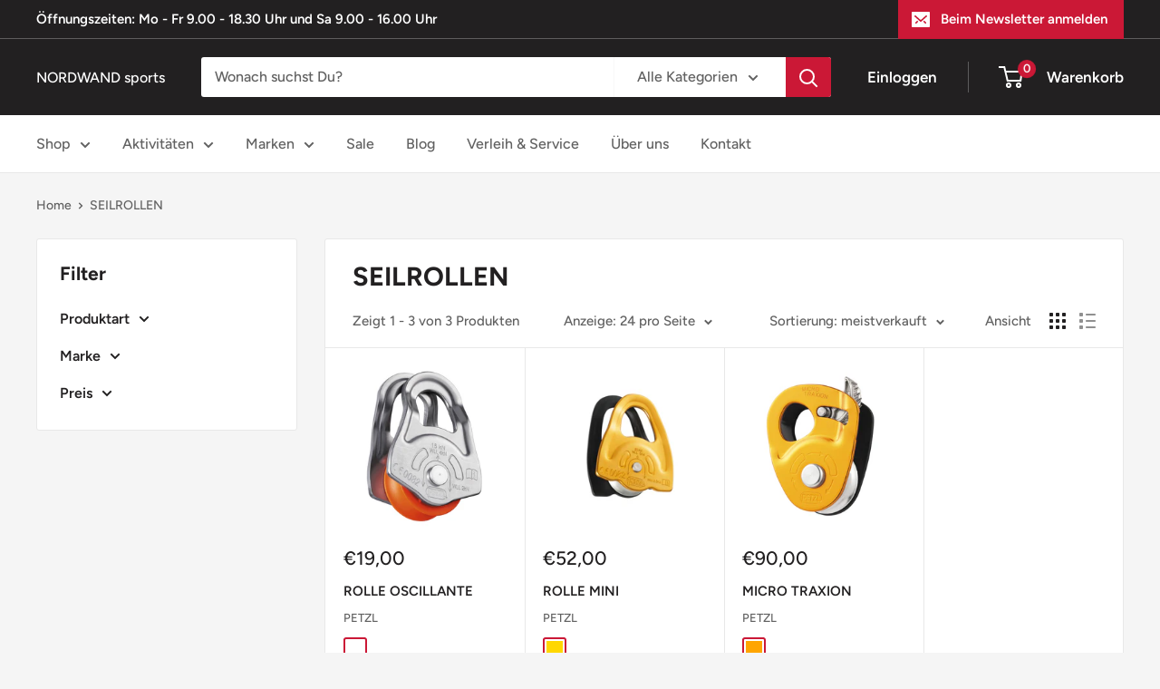

--- FILE ---
content_type: text/javascript
request_url: https://nordwandsports.de/cdn/shop/t/5/assets/custom.js?v=102476495355921946141637656167
body_size: -578
content:
//# sourceMappingURL=/cdn/shop/t/5/assets/custom.js.map?v=102476495355921946141637656167
